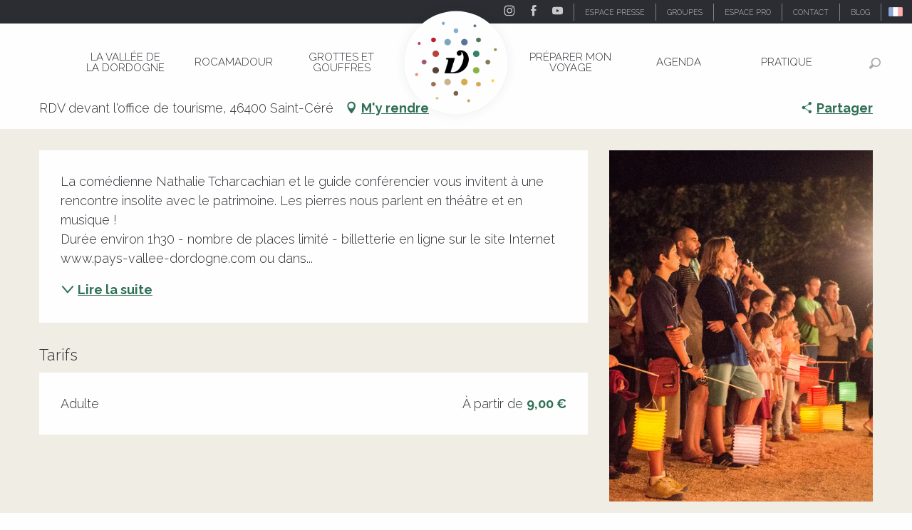

--- FILE ---
content_type: text/html; charset=utf-8
request_url: https://www.google.com/recaptcha/api2/anchor?ar=1&k=6Ld7b3YdAAAAAILy4_YdFfCY_TkRzuUkzOtTddbG&co=aHR0cHM6Ly93d3cudmFsbGVlLWRvcmRvZ25lLmNvbTo0NDM.&hl=en&v=PoyoqOPhxBO7pBk68S4YbpHZ&size=invisible&anchor-ms=20000&execute-ms=30000&cb=m6epwkpbx0l4
body_size: 48632
content:
<!DOCTYPE HTML><html dir="ltr" lang="en"><head><meta http-equiv="Content-Type" content="text/html; charset=UTF-8">
<meta http-equiv="X-UA-Compatible" content="IE=edge">
<title>reCAPTCHA</title>
<style type="text/css">
/* cyrillic-ext */
@font-face {
  font-family: 'Roboto';
  font-style: normal;
  font-weight: 400;
  font-stretch: 100%;
  src: url(//fonts.gstatic.com/s/roboto/v48/KFO7CnqEu92Fr1ME7kSn66aGLdTylUAMa3GUBHMdazTgWw.woff2) format('woff2');
  unicode-range: U+0460-052F, U+1C80-1C8A, U+20B4, U+2DE0-2DFF, U+A640-A69F, U+FE2E-FE2F;
}
/* cyrillic */
@font-face {
  font-family: 'Roboto';
  font-style: normal;
  font-weight: 400;
  font-stretch: 100%;
  src: url(//fonts.gstatic.com/s/roboto/v48/KFO7CnqEu92Fr1ME7kSn66aGLdTylUAMa3iUBHMdazTgWw.woff2) format('woff2');
  unicode-range: U+0301, U+0400-045F, U+0490-0491, U+04B0-04B1, U+2116;
}
/* greek-ext */
@font-face {
  font-family: 'Roboto';
  font-style: normal;
  font-weight: 400;
  font-stretch: 100%;
  src: url(//fonts.gstatic.com/s/roboto/v48/KFO7CnqEu92Fr1ME7kSn66aGLdTylUAMa3CUBHMdazTgWw.woff2) format('woff2');
  unicode-range: U+1F00-1FFF;
}
/* greek */
@font-face {
  font-family: 'Roboto';
  font-style: normal;
  font-weight: 400;
  font-stretch: 100%;
  src: url(//fonts.gstatic.com/s/roboto/v48/KFO7CnqEu92Fr1ME7kSn66aGLdTylUAMa3-UBHMdazTgWw.woff2) format('woff2');
  unicode-range: U+0370-0377, U+037A-037F, U+0384-038A, U+038C, U+038E-03A1, U+03A3-03FF;
}
/* math */
@font-face {
  font-family: 'Roboto';
  font-style: normal;
  font-weight: 400;
  font-stretch: 100%;
  src: url(//fonts.gstatic.com/s/roboto/v48/KFO7CnqEu92Fr1ME7kSn66aGLdTylUAMawCUBHMdazTgWw.woff2) format('woff2');
  unicode-range: U+0302-0303, U+0305, U+0307-0308, U+0310, U+0312, U+0315, U+031A, U+0326-0327, U+032C, U+032F-0330, U+0332-0333, U+0338, U+033A, U+0346, U+034D, U+0391-03A1, U+03A3-03A9, U+03B1-03C9, U+03D1, U+03D5-03D6, U+03F0-03F1, U+03F4-03F5, U+2016-2017, U+2034-2038, U+203C, U+2040, U+2043, U+2047, U+2050, U+2057, U+205F, U+2070-2071, U+2074-208E, U+2090-209C, U+20D0-20DC, U+20E1, U+20E5-20EF, U+2100-2112, U+2114-2115, U+2117-2121, U+2123-214F, U+2190, U+2192, U+2194-21AE, U+21B0-21E5, U+21F1-21F2, U+21F4-2211, U+2213-2214, U+2216-22FF, U+2308-230B, U+2310, U+2319, U+231C-2321, U+2336-237A, U+237C, U+2395, U+239B-23B7, U+23D0, U+23DC-23E1, U+2474-2475, U+25AF, U+25B3, U+25B7, U+25BD, U+25C1, U+25CA, U+25CC, U+25FB, U+266D-266F, U+27C0-27FF, U+2900-2AFF, U+2B0E-2B11, U+2B30-2B4C, U+2BFE, U+3030, U+FF5B, U+FF5D, U+1D400-1D7FF, U+1EE00-1EEFF;
}
/* symbols */
@font-face {
  font-family: 'Roboto';
  font-style: normal;
  font-weight: 400;
  font-stretch: 100%;
  src: url(//fonts.gstatic.com/s/roboto/v48/KFO7CnqEu92Fr1ME7kSn66aGLdTylUAMaxKUBHMdazTgWw.woff2) format('woff2');
  unicode-range: U+0001-000C, U+000E-001F, U+007F-009F, U+20DD-20E0, U+20E2-20E4, U+2150-218F, U+2190, U+2192, U+2194-2199, U+21AF, U+21E6-21F0, U+21F3, U+2218-2219, U+2299, U+22C4-22C6, U+2300-243F, U+2440-244A, U+2460-24FF, U+25A0-27BF, U+2800-28FF, U+2921-2922, U+2981, U+29BF, U+29EB, U+2B00-2BFF, U+4DC0-4DFF, U+FFF9-FFFB, U+10140-1018E, U+10190-1019C, U+101A0, U+101D0-101FD, U+102E0-102FB, U+10E60-10E7E, U+1D2C0-1D2D3, U+1D2E0-1D37F, U+1F000-1F0FF, U+1F100-1F1AD, U+1F1E6-1F1FF, U+1F30D-1F30F, U+1F315, U+1F31C, U+1F31E, U+1F320-1F32C, U+1F336, U+1F378, U+1F37D, U+1F382, U+1F393-1F39F, U+1F3A7-1F3A8, U+1F3AC-1F3AF, U+1F3C2, U+1F3C4-1F3C6, U+1F3CA-1F3CE, U+1F3D4-1F3E0, U+1F3ED, U+1F3F1-1F3F3, U+1F3F5-1F3F7, U+1F408, U+1F415, U+1F41F, U+1F426, U+1F43F, U+1F441-1F442, U+1F444, U+1F446-1F449, U+1F44C-1F44E, U+1F453, U+1F46A, U+1F47D, U+1F4A3, U+1F4B0, U+1F4B3, U+1F4B9, U+1F4BB, U+1F4BF, U+1F4C8-1F4CB, U+1F4D6, U+1F4DA, U+1F4DF, U+1F4E3-1F4E6, U+1F4EA-1F4ED, U+1F4F7, U+1F4F9-1F4FB, U+1F4FD-1F4FE, U+1F503, U+1F507-1F50B, U+1F50D, U+1F512-1F513, U+1F53E-1F54A, U+1F54F-1F5FA, U+1F610, U+1F650-1F67F, U+1F687, U+1F68D, U+1F691, U+1F694, U+1F698, U+1F6AD, U+1F6B2, U+1F6B9-1F6BA, U+1F6BC, U+1F6C6-1F6CF, U+1F6D3-1F6D7, U+1F6E0-1F6EA, U+1F6F0-1F6F3, U+1F6F7-1F6FC, U+1F700-1F7FF, U+1F800-1F80B, U+1F810-1F847, U+1F850-1F859, U+1F860-1F887, U+1F890-1F8AD, U+1F8B0-1F8BB, U+1F8C0-1F8C1, U+1F900-1F90B, U+1F93B, U+1F946, U+1F984, U+1F996, U+1F9E9, U+1FA00-1FA6F, U+1FA70-1FA7C, U+1FA80-1FA89, U+1FA8F-1FAC6, U+1FACE-1FADC, U+1FADF-1FAE9, U+1FAF0-1FAF8, U+1FB00-1FBFF;
}
/* vietnamese */
@font-face {
  font-family: 'Roboto';
  font-style: normal;
  font-weight: 400;
  font-stretch: 100%;
  src: url(//fonts.gstatic.com/s/roboto/v48/KFO7CnqEu92Fr1ME7kSn66aGLdTylUAMa3OUBHMdazTgWw.woff2) format('woff2');
  unicode-range: U+0102-0103, U+0110-0111, U+0128-0129, U+0168-0169, U+01A0-01A1, U+01AF-01B0, U+0300-0301, U+0303-0304, U+0308-0309, U+0323, U+0329, U+1EA0-1EF9, U+20AB;
}
/* latin-ext */
@font-face {
  font-family: 'Roboto';
  font-style: normal;
  font-weight: 400;
  font-stretch: 100%;
  src: url(//fonts.gstatic.com/s/roboto/v48/KFO7CnqEu92Fr1ME7kSn66aGLdTylUAMa3KUBHMdazTgWw.woff2) format('woff2');
  unicode-range: U+0100-02BA, U+02BD-02C5, U+02C7-02CC, U+02CE-02D7, U+02DD-02FF, U+0304, U+0308, U+0329, U+1D00-1DBF, U+1E00-1E9F, U+1EF2-1EFF, U+2020, U+20A0-20AB, U+20AD-20C0, U+2113, U+2C60-2C7F, U+A720-A7FF;
}
/* latin */
@font-face {
  font-family: 'Roboto';
  font-style: normal;
  font-weight: 400;
  font-stretch: 100%;
  src: url(//fonts.gstatic.com/s/roboto/v48/KFO7CnqEu92Fr1ME7kSn66aGLdTylUAMa3yUBHMdazQ.woff2) format('woff2');
  unicode-range: U+0000-00FF, U+0131, U+0152-0153, U+02BB-02BC, U+02C6, U+02DA, U+02DC, U+0304, U+0308, U+0329, U+2000-206F, U+20AC, U+2122, U+2191, U+2193, U+2212, U+2215, U+FEFF, U+FFFD;
}
/* cyrillic-ext */
@font-face {
  font-family: 'Roboto';
  font-style: normal;
  font-weight: 500;
  font-stretch: 100%;
  src: url(//fonts.gstatic.com/s/roboto/v48/KFO7CnqEu92Fr1ME7kSn66aGLdTylUAMa3GUBHMdazTgWw.woff2) format('woff2');
  unicode-range: U+0460-052F, U+1C80-1C8A, U+20B4, U+2DE0-2DFF, U+A640-A69F, U+FE2E-FE2F;
}
/* cyrillic */
@font-face {
  font-family: 'Roboto';
  font-style: normal;
  font-weight: 500;
  font-stretch: 100%;
  src: url(//fonts.gstatic.com/s/roboto/v48/KFO7CnqEu92Fr1ME7kSn66aGLdTylUAMa3iUBHMdazTgWw.woff2) format('woff2');
  unicode-range: U+0301, U+0400-045F, U+0490-0491, U+04B0-04B1, U+2116;
}
/* greek-ext */
@font-face {
  font-family: 'Roboto';
  font-style: normal;
  font-weight: 500;
  font-stretch: 100%;
  src: url(//fonts.gstatic.com/s/roboto/v48/KFO7CnqEu92Fr1ME7kSn66aGLdTylUAMa3CUBHMdazTgWw.woff2) format('woff2');
  unicode-range: U+1F00-1FFF;
}
/* greek */
@font-face {
  font-family: 'Roboto';
  font-style: normal;
  font-weight: 500;
  font-stretch: 100%;
  src: url(//fonts.gstatic.com/s/roboto/v48/KFO7CnqEu92Fr1ME7kSn66aGLdTylUAMa3-UBHMdazTgWw.woff2) format('woff2');
  unicode-range: U+0370-0377, U+037A-037F, U+0384-038A, U+038C, U+038E-03A1, U+03A3-03FF;
}
/* math */
@font-face {
  font-family: 'Roboto';
  font-style: normal;
  font-weight: 500;
  font-stretch: 100%;
  src: url(//fonts.gstatic.com/s/roboto/v48/KFO7CnqEu92Fr1ME7kSn66aGLdTylUAMawCUBHMdazTgWw.woff2) format('woff2');
  unicode-range: U+0302-0303, U+0305, U+0307-0308, U+0310, U+0312, U+0315, U+031A, U+0326-0327, U+032C, U+032F-0330, U+0332-0333, U+0338, U+033A, U+0346, U+034D, U+0391-03A1, U+03A3-03A9, U+03B1-03C9, U+03D1, U+03D5-03D6, U+03F0-03F1, U+03F4-03F5, U+2016-2017, U+2034-2038, U+203C, U+2040, U+2043, U+2047, U+2050, U+2057, U+205F, U+2070-2071, U+2074-208E, U+2090-209C, U+20D0-20DC, U+20E1, U+20E5-20EF, U+2100-2112, U+2114-2115, U+2117-2121, U+2123-214F, U+2190, U+2192, U+2194-21AE, U+21B0-21E5, U+21F1-21F2, U+21F4-2211, U+2213-2214, U+2216-22FF, U+2308-230B, U+2310, U+2319, U+231C-2321, U+2336-237A, U+237C, U+2395, U+239B-23B7, U+23D0, U+23DC-23E1, U+2474-2475, U+25AF, U+25B3, U+25B7, U+25BD, U+25C1, U+25CA, U+25CC, U+25FB, U+266D-266F, U+27C0-27FF, U+2900-2AFF, U+2B0E-2B11, U+2B30-2B4C, U+2BFE, U+3030, U+FF5B, U+FF5D, U+1D400-1D7FF, U+1EE00-1EEFF;
}
/* symbols */
@font-face {
  font-family: 'Roboto';
  font-style: normal;
  font-weight: 500;
  font-stretch: 100%;
  src: url(//fonts.gstatic.com/s/roboto/v48/KFO7CnqEu92Fr1ME7kSn66aGLdTylUAMaxKUBHMdazTgWw.woff2) format('woff2');
  unicode-range: U+0001-000C, U+000E-001F, U+007F-009F, U+20DD-20E0, U+20E2-20E4, U+2150-218F, U+2190, U+2192, U+2194-2199, U+21AF, U+21E6-21F0, U+21F3, U+2218-2219, U+2299, U+22C4-22C6, U+2300-243F, U+2440-244A, U+2460-24FF, U+25A0-27BF, U+2800-28FF, U+2921-2922, U+2981, U+29BF, U+29EB, U+2B00-2BFF, U+4DC0-4DFF, U+FFF9-FFFB, U+10140-1018E, U+10190-1019C, U+101A0, U+101D0-101FD, U+102E0-102FB, U+10E60-10E7E, U+1D2C0-1D2D3, U+1D2E0-1D37F, U+1F000-1F0FF, U+1F100-1F1AD, U+1F1E6-1F1FF, U+1F30D-1F30F, U+1F315, U+1F31C, U+1F31E, U+1F320-1F32C, U+1F336, U+1F378, U+1F37D, U+1F382, U+1F393-1F39F, U+1F3A7-1F3A8, U+1F3AC-1F3AF, U+1F3C2, U+1F3C4-1F3C6, U+1F3CA-1F3CE, U+1F3D4-1F3E0, U+1F3ED, U+1F3F1-1F3F3, U+1F3F5-1F3F7, U+1F408, U+1F415, U+1F41F, U+1F426, U+1F43F, U+1F441-1F442, U+1F444, U+1F446-1F449, U+1F44C-1F44E, U+1F453, U+1F46A, U+1F47D, U+1F4A3, U+1F4B0, U+1F4B3, U+1F4B9, U+1F4BB, U+1F4BF, U+1F4C8-1F4CB, U+1F4D6, U+1F4DA, U+1F4DF, U+1F4E3-1F4E6, U+1F4EA-1F4ED, U+1F4F7, U+1F4F9-1F4FB, U+1F4FD-1F4FE, U+1F503, U+1F507-1F50B, U+1F50D, U+1F512-1F513, U+1F53E-1F54A, U+1F54F-1F5FA, U+1F610, U+1F650-1F67F, U+1F687, U+1F68D, U+1F691, U+1F694, U+1F698, U+1F6AD, U+1F6B2, U+1F6B9-1F6BA, U+1F6BC, U+1F6C6-1F6CF, U+1F6D3-1F6D7, U+1F6E0-1F6EA, U+1F6F0-1F6F3, U+1F6F7-1F6FC, U+1F700-1F7FF, U+1F800-1F80B, U+1F810-1F847, U+1F850-1F859, U+1F860-1F887, U+1F890-1F8AD, U+1F8B0-1F8BB, U+1F8C0-1F8C1, U+1F900-1F90B, U+1F93B, U+1F946, U+1F984, U+1F996, U+1F9E9, U+1FA00-1FA6F, U+1FA70-1FA7C, U+1FA80-1FA89, U+1FA8F-1FAC6, U+1FACE-1FADC, U+1FADF-1FAE9, U+1FAF0-1FAF8, U+1FB00-1FBFF;
}
/* vietnamese */
@font-face {
  font-family: 'Roboto';
  font-style: normal;
  font-weight: 500;
  font-stretch: 100%;
  src: url(//fonts.gstatic.com/s/roboto/v48/KFO7CnqEu92Fr1ME7kSn66aGLdTylUAMa3OUBHMdazTgWw.woff2) format('woff2');
  unicode-range: U+0102-0103, U+0110-0111, U+0128-0129, U+0168-0169, U+01A0-01A1, U+01AF-01B0, U+0300-0301, U+0303-0304, U+0308-0309, U+0323, U+0329, U+1EA0-1EF9, U+20AB;
}
/* latin-ext */
@font-face {
  font-family: 'Roboto';
  font-style: normal;
  font-weight: 500;
  font-stretch: 100%;
  src: url(//fonts.gstatic.com/s/roboto/v48/KFO7CnqEu92Fr1ME7kSn66aGLdTylUAMa3KUBHMdazTgWw.woff2) format('woff2');
  unicode-range: U+0100-02BA, U+02BD-02C5, U+02C7-02CC, U+02CE-02D7, U+02DD-02FF, U+0304, U+0308, U+0329, U+1D00-1DBF, U+1E00-1E9F, U+1EF2-1EFF, U+2020, U+20A0-20AB, U+20AD-20C0, U+2113, U+2C60-2C7F, U+A720-A7FF;
}
/* latin */
@font-face {
  font-family: 'Roboto';
  font-style: normal;
  font-weight: 500;
  font-stretch: 100%;
  src: url(//fonts.gstatic.com/s/roboto/v48/KFO7CnqEu92Fr1ME7kSn66aGLdTylUAMa3yUBHMdazQ.woff2) format('woff2');
  unicode-range: U+0000-00FF, U+0131, U+0152-0153, U+02BB-02BC, U+02C6, U+02DA, U+02DC, U+0304, U+0308, U+0329, U+2000-206F, U+20AC, U+2122, U+2191, U+2193, U+2212, U+2215, U+FEFF, U+FFFD;
}
/* cyrillic-ext */
@font-face {
  font-family: 'Roboto';
  font-style: normal;
  font-weight: 900;
  font-stretch: 100%;
  src: url(//fonts.gstatic.com/s/roboto/v48/KFO7CnqEu92Fr1ME7kSn66aGLdTylUAMa3GUBHMdazTgWw.woff2) format('woff2');
  unicode-range: U+0460-052F, U+1C80-1C8A, U+20B4, U+2DE0-2DFF, U+A640-A69F, U+FE2E-FE2F;
}
/* cyrillic */
@font-face {
  font-family: 'Roboto';
  font-style: normal;
  font-weight: 900;
  font-stretch: 100%;
  src: url(//fonts.gstatic.com/s/roboto/v48/KFO7CnqEu92Fr1ME7kSn66aGLdTylUAMa3iUBHMdazTgWw.woff2) format('woff2');
  unicode-range: U+0301, U+0400-045F, U+0490-0491, U+04B0-04B1, U+2116;
}
/* greek-ext */
@font-face {
  font-family: 'Roboto';
  font-style: normal;
  font-weight: 900;
  font-stretch: 100%;
  src: url(//fonts.gstatic.com/s/roboto/v48/KFO7CnqEu92Fr1ME7kSn66aGLdTylUAMa3CUBHMdazTgWw.woff2) format('woff2');
  unicode-range: U+1F00-1FFF;
}
/* greek */
@font-face {
  font-family: 'Roboto';
  font-style: normal;
  font-weight: 900;
  font-stretch: 100%;
  src: url(//fonts.gstatic.com/s/roboto/v48/KFO7CnqEu92Fr1ME7kSn66aGLdTylUAMa3-UBHMdazTgWw.woff2) format('woff2');
  unicode-range: U+0370-0377, U+037A-037F, U+0384-038A, U+038C, U+038E-03A1, U+03A3-03FF;
}
/* math */
@font-face {
  font-family: 'Roboto';
  font-style: normal;
  font-weight: 900;
  font-stretch: 100%;
  src: url(//fonts.gstatic.com/s/roboto/v48/KFO7CnqEu92Fr1ME7kSn66aGLdTylUAMawCUBHMdazTgWw.woff2) format('woff2');
  unicode-range: U+0302-0303, U+0305, U+0307-0308, U+0310, U+0312, U+0315, U+031A, U+0326-0327, U+032C, U+032F-0330, U+0332-0333, U+0338, U+033A, U+0346, U+034D, U+0391-03A1, U+03A3-03A9, U+03B1-03C9, U+03D1, U+03D5-03D6, U+03F0-03F1, U+03F4-03F5, U+2016-2017, U+2034-2038, U+203C, U+2040, U+2043, U+2047, U+2050, U+2057, U+205F, U+2070-2071, U+2074-208E, U+2090-209C, U+20D0-20DC, U+20E1, U+20E5-20EF, U+2100-2112, U+2114-2115, U+2117-2121, U+2123-214F, U+2190, U+2192, U+2194-21AE, U+21B0-21E5, U+21F1-21F2, U+21F4-2211, U+2213-2214, U+2216-22FF, U+2308-230B, U+2310, U+2319, U+231C-2321, U+2336-237A, U+237C, U+2395, U+239B-23B7, U+23D0, U+23DC-23E1, U+2474-2475, U+25AF, U+25B3, U+25B7, U+25BD, U+25C1, U+25CA, U+25CC, U+25FB, U+266D-266F, U+27C0-27FF, U+2900-2AFF, U+2B0E-2B11, U+2B30-2B4C, U+2BFE, U+3030, U+FF5B, U+FF5D, U+1D400-1D7FF, U+1EE00-1EEFF;
}
/* symbols */
@font-face {
  font-family: 'Roboto';
  font-style: normal;
  font-weight: 900;
  font-stretch: 100%;
  src: url(//fonts.gstatic.com/s/roboto/v48/KFO7CnqEu92Fr1ME7kSn66aGLdTylUAMaxKUBHMdazTgWw.woff2) format('woff2');
  unicode-range: U+0001-000C, U+000E-001F, U+007F-009F, U+20DD-20E0, U+20E2-20E4, U+2150-218F, U+2190, U+2192, U+2194-2199, U+21AF, U+21E6-21F0, U+21F3, U+2218-2219, U+2299, U+22C4-22C6, U+2300-243F, U+2440-244A, U+2460-24FF, U+25A0-27BF, U+2800-28FF, U+2921-2922, U+2981, U+29BF, U+29EB, U+2B00-2BFF, U+4DC0-4DFF, U+FFF9-FFFB, U+10140-1018E, U+10190-1019C, U+101A0, U+101D0-101FD, U+102E0-102FB, U+10E60-10E7E, U+1D2C0-1D2D3, U+1D2E0-1D37F, U+1F000-1F0FF, U+1F100-1F1AD, U+1F1E6-1F1FF, U+1F30D-1F30F, U+1F315, U+1F31C, U+1F31E, U+1F320-1F32C, U+1F336, U+1F378, U+1F37D, U+1F382, U+1F393-1F39F, U+1F3A7-1F3A8, U+1F3AC-1F3AF, U+1F3C2, U+1F3C4-1F3C6, U+1F3CA-1F3CE, U+1F3D4-1F3E0, U+1F3ED, U+1F3F1-1F3F3, U+1F3F5-1F3F7, U+1F408, U+1F415, U+1F41F, U+1F426, U+1F43F, U+1F441-1F442, U+1F444, U+1F446-1F449, U+1F44C-1F44E, U+1F453, U+1F46A, U+1F47D, U+1F4A3, U+1F4B0, U+1F4B3, U+1F4B9, U+1F4BB, U+1F4BF, U+1F4C8-1F4CB, U+1F4D6, U+1F4DA, U+1F4DF, U+1F4E3-1F4E6, U+1F4EA-1F4ED, U+1F4F7, U+1F4F9-1F4FB, U+1F4FD-1F4FE, U+1F503, U+1F507-1F50B, U+1F50D, U+1F512-1F513, U+1F53E-1F54A, U+1F54F-1F5FA, U+1F610, U+1F650-1F67F, U+1F687, U+1F68D, U+1F691, U+1F694, U+1F698, U+1F6AD, U+1F6B2, U+1F6B9-1F6BA, U+1F6BC, U+1F6C6-1F6CF, U+1F6D3-1F6D7, U+1F6E0-1F6EA, U+1F6F0-1F6F3, U+1F6F7-1F6FC, U+1F700-1F7FF, U+1F800-1F80B, U+1F810-1F847, U+1F850-1F859, U+1F860-1F887, U+1F890-1F8AD, U+1F8B0-1F8BB, U+1F8C0-1F8C1, U+1F900-1F90B, U+1F93B, U+1F946, U+1F984, U+1F996, U+1F9E9, U+1FA00-1FA6F, U+1FA70-1FA7C, U+1FA80-1FA89, U+1FA8F-1FAC6, U+1FACE-1FADC, U+1FADF-1FAE9, U+1FAF0-1FAF8, U+1FB00-1FBFF;
}
/* vietnamese */
@font-face {
  font-family: 'Roboto';
  font-style: normal;
  font-weight: 900;
  font-stretch: 100%;
  src: url(//fonts.gstatic.com/s/roboto/v48/KFO7CnqEu92Fr1ME7kSn66aGLdTylUAMa3OUBHMdazTgWw.woff2) format('woff2');
  unicode-range: U+0102-0103, U+0110-0111, U+0128-0129, U+0168-0169, U+01A0-01A1, U+01AF-01B0, U+0300-0301, U+0303-0304, U+0308-0309, U+0323, U+0329, U+1EA0-1EF9, U+20AB;
}
/* latin-ext */
@font-face {
  font-family: 'Roboto';
  font-style: normal;
  font-weight: 900;
  font-stretch: 100%;
  src: url(//fonts.gstatic.com/s/roboto/v48/KFO7CnqEu92Fr1ME7kSn66aGLdTylUAMa3KUBHMdazTgWw.woff2) format('woff2');
  unicode-range: U+0100-02BA, U+02BD-02C5, U+02C7-02CC, U+02CE-02D7, U+02DD-02FF, U+0304, U+0308, U+0329, U+1D00-1DBF, U+1E00-1E9F, U+1EF2-1EFF, U+2020, U+20A0-20AB, U+20AD-20C0, U+2113, U+2C60-2C7F, U+A720-A7FF;
}
/* latin */
@font-face {
  font-family: 'Roboto';
  font-style: normal;
  font-weight: 900;
  font-stretch: 100%;
  src: url(//fonts.gstatic.com/s/roboto/v48/KFO7CnqEu92Fr1ME7kSn66aGLdTylUAMa3yUBHMdazQ.woff2) format('woff2');
  unicode-range: U+0000-00FF, U+0131, U+0152-0153, U+02BB-02BC, U+02C6, U+02DA, U+02DC, U+0304, U+0308, U+0329, U+2000-206F, U+20AC, U+2122, U+2191, U+2193, U+2212, U+2215, U+FEFF, U+FFFD;
}

</style>
<link rel="stylesheet" type="text/css" href="https://www.gstatic.com/recaptcha/releases/PoyoqOPhxBO7pBk68S4YbpHZ/styles__ltr.css">
<script nonce="E-6mSJyS3xNWBA8opSJ2hQ" type="text/javascript">window['__recaptcha_api'] = 'https://www.google.com/recaptcha/api2/';</script>
<script type="text/javascript" src="https://www.gstatic.com/recaptcha/releases/PoyoqOPhxBO7pBk68S4YbpHZ/recaptcha__en.js" nonce="E-6mSJyS3xNWBA8opSJ2hQ">
      
    </script></head>
<body><div id="rc-anchor-alert" class="rc-anchor-alert"></div>
<input type="hidden" id="recaptcha-token" value="[base64]">
<script type="text/javascript" nonce="E-6mSJyS3xNWBA8opSJ2hQ">
      recaptcha.anchor.Main.init("[\x22ainput\x22,[\x22bgdata\x22,\x22\x22,\[base64]/[base64]/[base64]/bmV3IHJbeF0oY1swXSk6RT09Mj9uZXcgclt4XShjWzBdLGNbMV0pOkU9PTM/bmV3IHJbeF0oY1swXSxjWzFdLGNbMl0pOkU9PTQ/[base64]/[base64]/[base64]/[base64]/[base64]/[base64]/[base64]/[base64]\x22,\[base64]\\u003d\x22,\x22e8K5esOvZ8KHTMOUXzBqJsKBfcOVRGdkw6jCiijCiGnCiATCm1DDkVhMw6YkMcOoUHEGwp/[base64]/Ch17DkmvDkMOHWRQcRsKJw4V5w67DslPDlcOqE8KiWQ7Dpn7Ds8KSI8OMDVkRw6gXYMOVwp4iIcOlCBgbwpvCncOCwoBDwqYfUX7Drl8ywrrDjsK/wpTDpsKNwpxNADPCjcKSN34uwoPDkMKWORsIIcOiwpHCnhrDtcOVRGQ/wp3CosKpHcOqU0DCj8O3w7/DkMKAw4HDu25Hw7lmUBx5w5tFdlkqE0TDocO1K1rClFfCi3PDjsObCHXCscK+Pj3CsG/Cj0BIPMODwpPCpXDDtWA/AU7DkF3Dq8KMwp8DGkYsRsORUMKywrXCpsOHBAzDmhTDlsOGKcOQwqnDksKHcEzDl2DDjyNywrzCpcO/CsOucwtmY27CjsKgJMOSJsKZE3nCkMKHNsK9TyHDqS/DosOhAMKwwpZfwpPCm8OZw5DDshwcFWnDvVQdwq3CusKHb8KnwoTDlRbCpcKOwoTDt8K5KXXCpcOWLEs9w4k5IUbCo8OHw6jDu8OLOVVFw7wrw5rDg0Few6UwakrChBh5w4/DvnvDghHDhcKoXjHDicOPwrjDnsKTw4Y2TwgZw7ELH8Oac8OUJVDCpMKzwqLCksO6MMOGwoE5DcOjwoPCu8K6w4h+FcKEYMKjTRXCn8OJwqEuwql3wpvDj1PChMOcw6PCmgjDocKjwqTDkMKBMsOcT0pCw4DCqQ4oUMK0wo/Dh8K4w7rCssKJXcKvw4HDlsKaGcO7wrjDjMKpwqPDo3gHG0cNw6/CohPCmEAww6YnJShXwpoFdsOTwoEVwpHDhsK8NcK4FXBGe3PCqsOQMQ9RfsK0wqgANcOOw43Dq14lfcKfOcONw7bDshjDvMOlw6phGcOLw6HDgxJ9wofCnMO2wrc4OztYSsOebQDCqX4/[base64]/[base64]/[base64]/DrMKpw4xoLwA6AAhAZGzCoyzCvMOwwrzDscKyHMKrw41EbyPCoUsuFBjDhFZrW8O4McOwPjPCi3LDpgvClynDvBjCp8OZLHhww6vDocOxJWnCmsKNa8Ojw41Qwr3DssOmwojDtsOjw5nDlsKlDsK+ZibDq8K/VCsgw53CngbDjMKNAsK2w655wo/Cs8OEw5IgwqHClEAoJcOhw7ICERsRYGJVaHwyVsOww4FZMSXDjkfDok8ERH7CgsO/[base64]/CksKFwqfDpHPDtBvDlS0Jw5FXO8O8UsORwoXCqBfCqcOpw59rb8KRwpTCjMK/SU0ewoLDuVPCuMKEwrdfwok1B8K5F8KkLcOxbwkKwqJDJsKgwr/CgT/[base64]/I8K3w6/CkMOBOhI/IlPCqcOoCcOXwoQ1GcKmB3fDmMO0W8K5LzTCl0/DmsOEwqPCun7ClMOzKsKnw7nDvicTVmzCrz4Jw4zDucKLYcKdQMKbHcOtw6bDm2jCocOmwpXCicKyB1Vsw6zCqcOswqvDiioTR8Osw6fDoRZewrrCucKIw77CusOmwqnDqMOwDcOFwo/Dkj3DqnrCgwEMw4pwwrXCpEI2wobDu8KUw4vDg0VUOx9/BcOrZ8KRZ8OsEMK8ewRxwopGwpQfwp9jBXnDvj4GYMKrBcKdw78ywojCssKEPFbCpW1zw4Q/wrrCqEx0wqk5wrJKFFTCj14gHB53wojDlcObHMKQMUrDlsOwwpZ4w7fDu8OHMsKsw6NTw5AsFVE8wokMFHPChR/[base64]/Dn8KZE8OxVMODw53CvQnDrDlMNyvDjMKcWMKgw7PChGbDk8Oow4xaw7nCrF/CokvCocKgWsOzw7AecMOiw5HDpMOXw6FCw7PDnzXCv19KFzUZNSQ/J8OaK2XCkSXDgMO2worDucOqw50Vw6bClgxKw70BwrPChsKOeUkcGsKlJsOFQcOSwp3DlMOAw77CtFjDhhFZQMOzE8KLSsKQDMO5w5rDlXVOwpvCjGVXwrk3w60dw5DDnsK4wrXDjl/CtmrDtcOFLhLDtyLCn8O+FH92wrFFw5zDvMOzw4tYBz/[base64]/DncKQwppcTcKOw51XOsOeUcObWgLCqsOtOMOQasOuw5Q6G8KPw53DuUBkw5Y9UigiEsO4DD7CmFZXPMOpW8K7w7HDsxTCgh7Dhmsbw4HClns8wrvCkhNpJD/DlcOSw7kIw6ZHGxnCo0JGwo/CsFYzMErDm8OhwrjDu2xJa8OfwoESw6LCm8KAwpfDg8OTMcKuw6YbJcOyDcKIdcOwInUswozClcKMGMKEUxtqJ8O2FBfDiMK/w6omQiHDtwrCom3CvsK8w5HDvwrDoSrCi8OZw7g7wrZXw6YawozCtMO+wovCmTAGw4BdWGLDpcO1wo5weXgsUl5PT0/DusObUwsSJxRUJsOxDcOSK8KXVQzDqMOJLRPCjMKhGsKewoTDlDpySxcGwr49HMOAw6/[base64]/Ckk3CgcOww7Fiwp/[base64]/[base64]/b8OQWMOgaF9jw5lJw5vCuHjCjcOPU8OSw598w7XDuwNpDBrDhAPCvD9cwqXDgjQjCjXDoMODSxJIw6J6SMKaOH/[base64]/wokadV50MsKwwrfCoHfDi8Kkw68iwopdwoTClsORG2ExBMOmLhrCsCrDj8OTw6ZQFX/CqMK4bG7DpMK3w78Qw7MuwqBbHVbCqsOBLsKff8KSeTR7w6jDoEpXPBDDm3BINcKsL0xow5/DqMK0QkvCicKEZMKew6nDqsKbFcOfwq9jwpPDqcKAcMO/w4TCk8OJW8KwIFDCoGHCmRBgWsK9w6fDpcObw6xXw4QvLsKOwop4Oy/DklpBLsOiDsKcWRguw49BYcOHZMKTworCicKYwrt7Si3CqMK1woDCvw/DhhXDmMOoUsKewo7DjkHDpWHDqy7CunMiwpMxYMO6w7DChsO9w5ocwqHDpsO5cypcw6NuKsOBIkRRw4N7wrrDmlcDVw7CoR/[base64]/[base64]/woXDv8O2USF9w6fDvzZzRG3DvTvDuBIHwolxwq7DucOaBXNiw4QKJMKiSgnCqVxcbMKhwo3DrnTCmsKUwqhYUlbCqwZuLUjCrRgUw4fCn3Vewo/[base64]/CsictIThuLRzCk8OJw6NPwrMhw6dKMsKQKcKfw6srwrEcTlHDtMOOw7Bpw6LCtDI9wrsBcMKpw5zDv8KUf8KmclPDhcKFw77DniUlfUoswp4PPMK+McK6UzjCqcOtw7rCi8KgAsOYc3p9HBR2wofCrjAYw7fDolzClGU2wp7CmcOxw7/DjGjDucKfB39SFMKowrjCnFFKwpHDqcOawozDkMKuFC7ChFdELy5Jdw3DmX/ClmzCilMAwrE3w4TDmsOlYVsRw6HDvcO5w4Fkd1nDi8KYQMOMRsKuGcKxwpkmEXkXwo15wqnDrBzDt8KbdsOXw5XDuMOJwonCjhF8a1xuw4lHAcKuw6UwAyTDuBrCnMOPw7LDl8KCw7TCncKUHH3DosKcwrzCjV3Co8OKHXfCoMK7w7XDjkvDihsMwpY/w4vDrsOLWHFCM2LCvcOdwrrCkcKxU8OldMOYK8KzS8OUPcOpbCvCvSZzOcKTwqbDjMOUwpzChH41a8KVwrzDv8OQWF0KwpHDn8O7EH7Cpl4reQDCri4uQ8O+XR7CqSkSDVXCu8K3Ym/CqFsbwp1POsOaIMK6wojDuMKLwrEuwpbDiDbCo8Kbw4jCsVImwq/[base64]/CkTxnLH3DqwHCtsOmwqQ1wqHCnRTDl8OTw73CicKCWn5wwpbChcOHW8Osw4HDqDHChELCt8KMw7HDkMKUa3zDlFDCv1/DrsKUHsOCYEQbcH00wpjCuhpBw7zDqsKDSMOHw7/DmRJMw6VRc8Kfwo4iMTxqAWjDuEnClxgwW8K8w6AnVsOawoBzQWLCqTA4w5bDqsOVLcK9UsOKGMK2wovDmsK4w4dVw4Nsc8O5K1fCmm83w6bDpyvCsRQIw4AkBsORwrw/wrTDg8OKw71tTT5VwozClMO5MHnCq8KsacK/w54Ew5AvC8KfO8O4H8Kvw6QuRcOpFxbCjX0DX0srw4fDrlkCwqXCoMKIbMKJQ8KpwqvDv8ObA3LDm8O6P3guwoPDqMOoKMKgIHDDlMKaUCzCvMODwoVjw4tOwpLDssKKQltvNsKiUgfCoTkkDcOCGDbCscKgwppOXXfCuH3CvF/CnzTDp20Mw4xjwpbCpmbDshIfUcOfZ30ow63Ct8KrK1zCgQHCrsOcw6ddwog1w6gYYFHCnBzCoMKcw7diwrMnaVMIw7gGJsOHE8KqZ8Ogwr4zw6nDpRIvw6XDgsKLRDjCm8Kzw7tlworCjMKTM8OmZlXCoSHDkR/CvHrCtB/Dn39GwqlDwr7DtcO6w68FwqolGsO7CC0Dw5vCr8Opw5/[base64]/w7UQwrIqw7wiwo5OwrTCszzCkFt/ISEVTCnCh8OSQMOUVGXCjMKFw41GCS8ADsO4wrUdNnsywp0PO8Kvw5w4NRHCpE/CnMKCwpQXEsOYOsOfwqTDt8Kxw6cTKsKne8OFZ8Ocw5dCQcOIOSomMMKcYhzCjcOEw5FBDcOJFwrDvcK/wq3Dg8KMw6pmXUJWLBYbwqPCgGUfw5Y1fjvDlj7DnMKXFMOyw4zCsyZleVvCrnLDllnDgcODE8KWw5TDiWPCkjPDocO/[base64]/w7xfRyMvHUBYG8KGfx9ICllDwp7Dk8O/w6NNw6JBw4wbwqd3OAlUbVHDk8KCw4gUHnzDusORcMKMw4PDm8OZbsK+RBvDsGHCmjgzwrPCtsOfdQ/CqMKPasK6wqIiw7PCsAMowqwQClsMwobDhlHCr8KDO8OFw5DCmcOtwpHCtVnDrcOHV8Kgwqocw7DClMK7w6nCm8KIccO4TjtTZMKfEALDoD7DhMKjFcOwwrHDh8OiJgcmwo/Di8ODwpcOw6TCryDDlsO0w63DusOhw7LCksOaw4scICN3HADDulYqw7gEwpVeLH5WIBbDvsOrw4nCn1PCg8OtdSPCngPCh8KYPsOVLWLCisOvNsKswppdFHN1MMKVwpNcwqTCoR13w7nCtcKnbsK/wpEtw7sYB8OgASrClcKaEcOOCzJTw43CtsKsIcOlw7R8woQpQiZEwrXDvnYVccK0AsKcKTIUw4FOw7/Cl8OmCsOPw616JMOTccKKbDhZwr3DmcODPMKrS8KMfsO/EsOLJMK1QDAaNcKdw7sQw7fChMK7w5lIIS3CrsO/w63CkRtSOygpwrHCtWQMw5vDnXbDoMOyw7o9XgbDpsK+KxzCu8OfcX/DlFfChFxjQ8Ksw47Do8KLw5VTN8KBesKxwpVkw4vCgGVAYMOOUMOrSw8uw4vDkH9Xw48XVMKFesOSKU/DuG51EcOXwr/[base64]/DunPCuC7ChsOXw5XCsWXCgUJuZcKMwpvCsBnCrRvDikY/w44wwrTDpMKIw63DgCIgdcOow6/Cm8KJasOVwovDhsKkw5bClQBbw5EPwoBuw7dAwo/CpzZyw7AqBRrDtMOuFC/DpWbDoMKRPsOWw5QNw74YZMOiwonDlcKQLALCjjlwPATDkQRywrMkw6bDvnY4JlzCiVt9JsKPVUZ/[base64]/CssKWwrzDp8KlZALDtSZfS8Kywqs8BH/[base64]/DocOcw4AvF8OowofDjcOyLBzCmmbDncK9wpIYwo4owoc5TFLDs3Vsw6cLVArCs8O2FMO3WWbDqFAZFsOvwrNjQ1oEOcO9w4bCggotwpXCisOfwojDisOnF1hQa8K4worChMOzZjzCk8K5w6HCtTnChcONw6LCo8KHwrAWOCDCs8OFWcKjVmHCrsKPwqPDlSkkwq/[base64]/DmsOBAnACw6TClW7CjHsmwqXDpcK0w64Kwq/DssOaL8KVHcKAHsKFwo4rF33CgipFITPDpcOvXCc0PcKCwps9woEWT8Ocw74Uw4NSwosQXcOGMcO/w5hBTnV5w4BnwrfCj8OdWcOjQx/CvMOkw6Ndw47CjsKKf8OHwpDDvMKqwp4zwqzCjsO+ABXCtGI0wp7DtMOJZTF8c8OZHGjDscKDwr9cw4DDusOmwr07wpLDgXduw49vwp8+wrtJZzDCkUXCqmDChGLClsOWd0TCj0FWPcOeUiXDn8Omw6E/OTJCV0xfG8Oqw7DCrMO9NnDDkD4ONGAcZmXCjglMQgQUby8QesKkMk3Dt8OSNMKdworDgsO+Z2QkFivCj8OfJcO6w7vDtx3Du03DpMOxwq/CnSYLI8KZwrrCly7Cm2rClMKswpjDhsOfcEl0HV3DslwMaz9FDcOIwrDCsFNyaVR1WiDCpMKwc8OofsOeBsKnIcO0wrhBM1XDkMOkHEPDmsKUw4UEGMOFw5JVwq7CjXFnwqnDq0VqMsOFWMOoUcOsbGLCtUHDmSRiwqHDuk/CoVEzE2XDq8K0McOdWijDqWh6McKDwqhQMxvCmXVUw4pgw4vCr8OTw4JabWLCqx/CgAAjw7HDkD8IwoHDgAFqwpXDi3daw4nCn3hbwqIQw4I1wqcQw5tBw60/NsK1wrzDvWnDpcOeIcKWTcKkwqfCkzVXUAkDc8Kew4TCrMO9LsKvwolJwrAeEwJowpjCs1gQw5/CuRVGw5PCuUlKwpsaw7nDkC0Nwp0Cwq7Cm8KkaGzDui19QMOzZsK7woPCkcOMSCMoK8O7w4TCgCHClsKSw4/[base64]/DgMOSwoEIDMO1WcKCIsKzw6gVPcKow4jCv8OwU8KIw4nCtMORCUXDicKjw7ggO23Csi/DlhINDsO0U1U8w6jCp2PCjcOYKGXClAVPw4FSwojChcKPwpnCpsKAdiPDsWfCgMKLw6jCssKtZsOBw4g0wq7DpsKDJkwDYxYSTcKjwp3Ch2XDrHHCgxxjwqgMwqbDmcOmJsKZLFTDrkk7UMO6wpfCiU0rX1UwwpvCjDZSw7F1YmPDlSfChU4lIsK1w4/DhcKUw782AwbDtcOPwp3DjcK/DcOXScOMccK/w73Dq1TDu2TDvMO+FcOebyjCmRJFLMO+wo47RcOewqgPHMKrwpZLwp9ZT8OdwovDosOHeTwsw7bDosOxGBHDt1TCqMOSLQLDgnZiJ2t/w4nCnkfCmhDDuTYre1PDvRbCuE1MehAcw6/DjMO4MVzDoGYJSxl8VMK/[base64]/Zn1ywpQUW2N3bcOibsKow4HCr8KSw5AYTsKMb8OkHSMMMcKMw4/Dr13DunfCi1rDsFlVHsKsWMOew414w5c9w6hDYwXCv8KFKhLDpcKzZMK4wp5kw45YKsOfw7LCi8OWwqrDtAHDnMKNw4vCtMKPcmTCr303dsO9wrrDhMKpw4F/[base64]/DnigcwrJFw7JdIGrDvgvCkcK/FcO9w4fDv8Oiw4TDq8OdB0LDqcKJFGnCocOBwo4fwrnDtsKXwrpiYsK0wo1owpVwwpjDjlE3w6wsasO0woMtEsOaw7nCicO6w50tw6LDtMO/WcK8w6cJwrjDq2kLfsOdw7Axwr7CmGfCrzrDmzcYw6hZf3zDiUTDlSdNwrfDpsKLQDxQw4hFAEHCkcOCw67CuT3CuxzDiGrDq8OjwpxPw6YZw6LCoWrCucKgU8Kxw78gSF1Pw5EVwpF2e2JJb8Ksw5hSw6bDhnY/[base64]/[base64]/DoHzCvsK2wo3DhH7DocOGFS3DhSxhwqVFw7hNw5/ClsKKw5wiIsKnfxLCgmzCrA/CoDrDh1s7w7jDlsKGIhoRw7IkYcOzwowzcsO2S39AYcOwC8O5e8OxwrjCrFrCpHAaDsOrfzDCi8KDwoTDh0RhwrhBGMOnG8Ojw5XDgwJcw7HDumx6w63CrsKwwoDCuMOhw7fCoXfDjCR7w6nClSnCk8KWORY5w5/Cs8OIGinDqsOaw7khVE/Dgl/Do8KdwpLDiEw6wrHDqUHChsK0w6ZSwoUgw7/DlgpeFsK8w5XDqGYmMMO4a8K0BA/DisKqajTCkMOAw48pwoBTJB/[base64]/CnGo3w4huw47CvRDCmMO8w4nDscONPMOYWMKwEMOaUsKow69VFcOqw5TDnDJuScOebMKbYsKTasOFJS7DucKdwr8mAwDCiw7CiMOqwonCpWQowoVKw5rDtBTCvyVTwrrDksKww5LDsFxiw5JFH8OnFMOVwqYGWcKSaxgYw6vCnl/[base64]/DnFnDljE6fy0kw75zGsOnEcKCw7kVDMKiF8O7XQdXw57CjsKAw4XDrGHDojfDvi1ew6B8wrNlwoPCkQBUwpzCpBEdQ8K1w6V3wonChcOAw58Uwq5+OMKKfGbDhD5bIMOZCTEjwpLChMOdSMO6ClYiw59Zf8K2CsKaw7Fqw6PCo8OfUjAtw6Y5wrrCgS/CmMO9bcOKGDfDpsOKwoRIwrg9w6HDjEbDrUtuwoYaKSbDiTYABMKbwrvDv0oEw7zCkcOFYmMiw7DCkcOlw4TDtMKYcx1XwqEGwobCrRksTw3CgyDCtMOTworCuRZJf8KQBsORw5vCk1TCslDCicKDOBInwqJsUU/DpMOXEMOBwqDDtGTClMKNw4AAbXlKw4zCmcO4wp0xw7nDsX/CggvDg1kRw4LDmcKdw5/DpsK3w4LChQoiw4E/fMKYAGbCnRvDuWwrwrYyOlkMEsKswrtiLHcmQ1DCriPCgsKGH8K+XX/CsRQ1woxhw67CqxJUw4xJOgLCv8Kmw7BGwr/CscK5e0JZw5XDp8K+wrQDdcOew4QDw63DrsOjw6suw7xkw7TCvMO9SxjDtD7Cv8OFS2dIw4JQOFLCr8KtC8O7wpRjw6tPwrzDl8K7w4QXwrHCrcOlwrLDkXt7TCnCnMKawqrDondhw4V8wo/[base64]/CvEtxw5LCicK5GSzDpcOKw5JjbcK/[base64]/DuVg4TSPCvw4Fw5DChzY0QMOWDScWWsKdwo/DoMO4w4DDulwZR8K0LcK2HcKHwoA0M8KiXcKgwrTDqFTCjMKMwoREwpLCrBoATFjCr8OXwptYGGFlw7hzw6w4QMK9wofClEIxwqEAaz/DpMKQw6lBw4DDrMKaQ8K7XCtFK3pPUcOOw5/CuMKzRBhUw6Aew5jDrcOsw5Mdw5vDtz8rw5XCnBPCuGHDrcKIwqYMwprCt8OPwrYrw5/CgMKDwq3ChMO/RcOPcEbDvWEDwrrCscODwqVjwrjDn8OFw7wkHDDDuMOtw5MWwq9lwovCrgt/w68fw5TDuWF2woR0OlrCvsKgw54TdVAhwq3CrMOcOVITGMKyw44Fw6JzdxB1TcOKwqQHYh17ZWgiwoVyZcOew5pywpcew43CnsK9wp1zEsKNE1/[base64]/[base64]/[base64]/Ct8Kqw5vChcO5CMOARW4KIkjCrcK8w6c9bsOYw6bDjz7CqcKfw5/[base64]/DrQp7w5p2Gj8ZwqrDjcKEIMOXwq0Bw4bDi8OiwobCmQV5LMKibMOcJTjDpHjDrcOIwqjDmsOmwpXDisO5LkhuwoxpVApmasONWhjDhsOLEcKvEcKDw6bCpDHDgRYLw4VYw6ZOw7/DrEFMSsOywo/DilQbwqBjBcKqwprCj8OSw4xJOsKWJxpFwoXDusKXdsO8a8K+C8OxwogXw4XCiHA+w78rBgYWwpTDrcOzwoTDhWN3QcKHw47DlcKzPcKSJ8O4BCIbw68Ww73CsMOiwpXClsOuEsKrwoQewqVTXMO/wrjDlk9vRMKDO8Ogwoo9DVzDvA7DvFPDrRPDpsKnw6sjw6LDl8OUwq5NAmbDvAbDoyI0w40McmvCiXfCvcKnw4Z5CF4fw7DCssKqwpjCj8KvEAEow7QWwp1xHDhaR8OCVATDmcO0w7/Co8OdwozCkcOdwo7CsWjCtcOKLnHCuwAURUFDwq3ClsOcAMOXW8KfETDCs8KKw50oG8K5Dm8oUcOtVMOkfhzCqzfCnsOcwovDgMODcsO2woPDvsKaw7vDgkEnw7xew506JGMtWQRGwpjDmE7Ch2DCrh/[base64]/[base64]/w4gNwqUgSjESLMKDw4ZqLsObwrvDrMO6w4MvBG3Cp8O7BsOMwojDkG/Chy0MwrNnwrxyw6xnIcO5QsK6w5cpQWLCtWzCpG/CuMOSVSJCbDAewqvDikN/[base64]/VMOtEsOGbCjDpV1twp8BRMOMBQRgfARcwpnCncKaC3jDgMO9w4fDncOERGkCdi7CpsOCasOeRwsbCl1qwprCgwZaw43Dv8KeKxk2w6jCm8KXwropw78mw4zCmmpYw6sfPClXw4rDlcK+wo/Cs0vDoQkRUsK/NsODwrPDqcOsw48iOmZhSCo/bMOda8KiP8OMCnDClsKmScKjNcOFwrjChULClwEpeWMVw7jDiMOkGSbCjMKkEWDCtcKEagTDvSbDgGrDqyLCpMK9wpEOw6rDjlxdUDzDhsO8SsO8wrpgVGnCs8KWLGMDwrEsBhQ6HBoDw5PCo8K/wrgmwojDhsOIJcKYX8KmLDLCjMK5ZsODRMO+w4BDSHnCncOmG8OkG8K4wrBWPBxQwo7Dn1gFFMOUwqzDtsKFwrFww6vCvDNgGjZSLcK/KsKPw6ULw45qYsKvSUx8wp/Ct1DDqWHDu8Ogw4jCl8KKwr4rwodoC8O9wpnCtcKtXjrCrTZ1woHDgH1mwqEvDcO8ecK8CCNQwp5NYMK5wqnCjsK/aMOaPMKHw7JnY0vCvMKmDsK9AsKCHn4Dwppmw4t6c8O1woPDscOswoZSUcKZL2tYw6lKw73Dl17DosKmwoFvwp/DgsOOHsKsX8K8VyNow7xLHSDDusKxInJcw4jClcKKZcO4LRzCtVHCsDwME8O2T8OibMONCcORfsO0G8KCw4jCoCvCt3bDqMKETH7Cg2TDpsOpUcOhw4DDiMOQw6M9w6nCjWhSFGvCucKMwpzDvRHDkMKuwrM8JMOuIsOGZMKgw7lHw63Dj23DtlbCmFnDgAXCgT/Du8O7wopRw7rClcKGwpBRwqkNwoMawoQtw5fClcKLbj7DuzXCuw7Ct8OWZsOPe8KVLMOkbsOfJMKEbFtmeADDh8KGN8OFw7Aqa0FzIcKrwqUfBsOFJsKHNcO/wrfDoMOSwrMWY8OsO3zCsBrDml7CsGzCiBFEw4sufWpQeMKiw7nDmmXDn3EBw4XChBrDoMOsb8OEwp1vwrDCvcK8wqsSwqbCjcOiw5Jfw7ZrwonDkcKDw57CnDrChDXChMOheDXCksKEOcOhwqzCvU/DhMKHw5dwYsKIw7ALI8OdcsOhwqJLNMKow4/[base64]/KCTDhMKHBMOQUMKjN1tMwoXCikjDkBIHw7/[base64]/LgBpbcKzw7HDuhHCqTzDtMOCw5lswo5pwqM2SsKiSMOWw6U8Xh0oP0vDvldAZsOiwoxHwrrCm8OmWsOPwqTCmMOJwq7Cq8O2LsKBwodeScO0wpzCpMOowqbDkMOMw50DJMOZWMOLw5PCksKxw5BkwpPDgsKrTxo/FTVYw7BoVnILwqkWw7kVTnbCncK1w49zwo9edDnCnMODVivCgxshwo/ChMKjaiTDoyAVwpnDu8Khw6fDmcKCwo4EwrtTAGgiKsO2w7PDiRrCjXV/XS3CusK0fsOdwpDDksKvw6TDu8KMw4bCjVFGwrxcHcKdDsOCw4XCrGUHwocFZMKxD8Oqw7DDhcOIwqldJcKFwqEeIsK9K1AHw73Cg8OTw5LDthI+FHA1QMO1wonDphIBw6UJAsK1wpZyfsOyw67DmToVwqI/wq0gwpgww4rCuXHCuMK0HFnClWrDncOkOx3CicKxYi7ChMOtdm0SwpXCmHDDusO2cMKzXDfCmMKJw6fCtMK1w5jDuUY1eX0YbcKxChN9w6V+YsOqwrZNEEZHw6vCpyMPB3pdwq3DmMK1OsOCw6kMw79Sw5wZwpbDmG97CTdKYBdtGU/CicORXzcEBg/Dun7DiEbDiMOvHwBXZUZ0VsKBw57DqmB/AFoaw4rCtsOCFsOXw7pXdcOpeQU2fXPDv8O9NBDDljJ3ecO7w7HCv8KBTcKzG8OAdCbDkcOWwoXDgxrDsXtAScKiwrzCrsOaw75bw50Pw5vCmVbCiDZzH8OGwqzCu8KzA0hUd8K2w61zwqvDvVXCvsK8RUcTw7Q/wrZkbcKDZhtWT8O0U8Klw5/[base64]/CiMO6JMOud2dzw7nCo8KPw4pAwpbDgkzDvRJUbMKkwpsXJE4cH8KTfsOYwqbDlMKnw5/CucKAw4xhw4bCjsKjGMKeCMONQUfCosOSwqNCwogcwp4FHz7CvTnDtypdF8O5PVDDrsKbL8K/YHjCicOuQcOUSGbCvcOpezPCrxfCq8OkAMKQAhrDssKjTlQ4YXVjfMOILC4VwqB8UMKkw4Zrw7DCmTo9wonCiMKSw7DDhcKCM8Kqdz54Hh8yaw/DpcO+f2dWCsKoV2rCs8K0w57DkW4fw4PCl8OyAgUHwrQCHcKCYsKHYjPCm8KywowYOGTDr8OkHcK+w7s9wrDDhjnCmwDDuVlfw6Atwo/DmsOtwrIxLnPDtMOjwonDoTJmw6TDosKyOsKHw4HDrAHDgsO6w47CosKDwr7DgcO0wrfDkFnDvsOaw41NXgVhwrvChcOKw4jCkykSP3fCh15AX8KRBMOmwpLDtMOywrRJwotGCMO8WwLCiwPDhHjCh8OdEMOuwqJRa8OHH8OCw7rCoMK5OsOqfcO1w5TCjxVrBcKKZm/ClB/DiyfDkF57w40XDGnDo8OGwqDDpsKuCsKgLcKSRMKzQcKVFGVZw6IPe2Y9w4bCisOKMR3Dg8K/[base64]/[base64]/[base64]/DcKzZMO2EF7CojpsecKsMMK4dQBiwrvDp8KMYcOBw4tsdVrDh0dzPF3DmMO6wr3DqHjCkFrDnx7CjMKuHSknDcKpdXgywog7wqbDosOTOcKjacKABh0Nwo3CgXZVDcKqw7bDgcK0c8KRwo3DgsOtRS4ZAMKEQcO+wqnCnCnDicKFTTLCgcOaQ3/[base64]/DhjpRwrM+wqQTZ8KswrIjMQjDuzPDt8KWwokcAsKvw4dfw4lcwqInw50Fwr9yw6fCs8KVB3PCjXw9w5gcwqfDq0/Dgg9nwqZXw719w5dxw53DhC8gesKFSMO/w7/Cr8OPw6pgw7nDnsOqwpLCo34owrw3w5jDrTvCsSvDjUfCi2HCjMOsw6zDgMOQS2VcwrE5wqfDnEzCk8K/wpvDkxtSOF7DuMO9e3MeIcK/awJMwo3DpSTCl8KiGm7Cg8ODK8ONw6HCi8Ogw4nDi8OkwrTCiRZjwqs9OsKRw7IGwqtRwp/[base64]/[base64]/CjETDmDvCtsKrw5nDtcKuS2zCtxfCgGB3XH7DulTCihLDv8ONMQrCpsKzw47DiCNQw6V/wrHChwzCosOROcO4w7PCocO8w7zCklZRw6jDgF5Vw57CrcKDwrrCnlsxwqTDqUvDvsKzMcKmw4LCpWVfw7tzXkPDhMKzwpoow6RFZ2Uhw7bClnkiwrVUwozCsRIqPRVQw4ISwojCoEQWw65yw6rDsVLDgsOoL8Oyw4nDuMOUe8Oqw40XWsOkwp4kwqpew5/[base64]/[base64]/[base64]/DlsKCBndBEcOJAMKWI8O/wqsHw4/CmDJVJcKKGsORPMKGG8OCfjnCqBXCr0rDkcK9DcOrI8Ozw5hjccKSWcOcwpoGwrIBK1UXYMOqMxLCgcKjw77DjsKNw6TDvsOJMcKdPMOmLMKSIMOAw4oHwoXCqizDrUIsPCjCpsKqJWnDngA8A0rDqGcHwrM+CsKiXm/CozB9w6Eqwq3DpwzDr8O+w4ZVw7Q0w5VZeDTCrcKWwo1aeBhcwoXCjCXCj8O4asOBJcO+woDCrBVmFS9PenPCqmTDhgDDhmvDoBYRMBV7SMKDGm3DgGvDlE/DpsOFwoTDosK7KsO4wqYsDcKbMMODw4nDmUPChTwcJ8KKwqcJMlhzH2hXEMKYZXrDhcKSw5ITw5YKwpgad3LDjgPCp8K8w7fDrVYKw5fCtVJkw4vDihvDjFArPyLDssKVw63Ct8Kawp1/[base64]/CoXjDmsOXYsKKT8OzLjAzwowOEnMnwpNWwp3CqcOkwpRRTVvDpMO7wqPDj03Di8OGw7lXZsOkw5h2F8OJOgzCuwwZwrV/SmrDgAzCr1nCiMKiOcKoG1DDhcK8wpDDiFEFw43Ck8KBw4HCs8OEdMK3Y3lJCcKrw4pNKxDCg2LCv1zDl8OnKVESw4pUXDlLRcOiwqnCkcOvd2zCrDcxZDIYfkvDmFwUEBjDqXDDlE1+WG/Dq8OBwr7DlsKrwoLDj0Uew6nCu8K2wrIcO8OIYMKow4s/w4pWw4bCrMOow7tBEX0xWsKrYn0ww54zw4FxcDkPbQzCrFrCncKlwoQ/JjsZwobCtMOqw4Q1w5LCuMOCwoNGV8OJQ3LDjwscW1rDhm/Dp8Omwq0Tw6dkJCc3wprCkAdHdG1AJsOlw4TDkBzDoMKSBcOnKRx3X1TCh0jCosOCw5PCm3fCpcKuEsKyw5N2w77CsMO8wrZFGcOTB8O6w4zCkDJrATfCnzvDpF/DnMKKZcOfHHQXw5Z7fUvCu8OcbMKtw490w7o/w4kCw6HDnsKnwpTCo2wNKyzDvsOmw6PCtMOawqHCtHNpwpxZwoTDt3/CvMOeO8Kdwq3DhsKNZMK2DlwRUcKqwpTDnCrClcOIHcKCwopbwpkYw6XDrcKrw4DCg2LChMKXacOrwpvDo8OTXsKhw4p1w6pJw619JcKcwoBqw68/YknCnXnDtcOFWMO+w5jDtlbCswheU2vDrMO4w6zDocOSwqrCusOYwoDCsSLChltiwoZ0w7vCqMKXwoTDu8OTwpPCkg3DosOLLlF9ZCRfw6/CpTDDj8K8L8OzBMOiw4XCrcOoEcKsw4jCmlfDp8OmRMOCBjjDp3sPwqNPwrt+dMOhwr/DvTwowpN3OTN0w5/[base64]/Di8KfIcODLnJPwrrDvTLCv8O5w7lIw4s6XMO0w5Nvw6FbwqvDmMOtwokWO2Zvw5XDt8K5YsK7UgnCkB9FwrvCpcKAw70BACJuw4PDu8K0fk9Uw7DDncO6f8Oyw6fCjXQhIRjCpsKXdcOvw77DhC7Dl8OLwrjDj8KTXVxPNcK5wrsHw5nCqMKgwoHDuC/DssKmw60qMMOmw7BjRcKcwoJ/DsKvB8KFwoJ+MsK3Z8Opwo3DpVEkw7NcwqFrwrJHOMOiw5UNw4oBw6x/wpXCmMOnwoVGNF/DhcOIw4QrDMKOw6kGw6ABw4nCt0LCq2d1wpDDp8Oww6xsw5cnI8OaacKnw63CrzbCoQHDjm3DisOrR8OPdMOeCsK0DMKfw7ZJw5PCtMKaw7vCrcOHwoDDv8OTVwE4w6dgLMOAKx/Do8Kff33DqmQ3dsK4DsKcd8K+wp1Hw50Xw64Ow6NNME4YNxvDpXw2wr/DpcKiOATDjwzCiMO0wo1/wofDukTDqcOlP8KzEDtUIcOhS8KDMx7DrSDDpAtoIcKqwqHDjcKCwojClD/[base64]/dcKxw6w8w7bDjS/CtsKWwpTDtMKbNsO6wphywp/DgsOhwrRhw4DCjcKDdMOYw6cwRMOgUV1Jw7XCrsO+w7wlNCbDv0zChXEAaj8fw6rDgMOlw5zDr8K2TsOSw6jDjFNlE8KEwpY9wqDDnsKMPjfCjsK4w7fCmQUrw6jDgGlowpsdBcKXw6VnJsOKUcKYAsOpIsKOw6/ClxjCr8OHUXFUEmjDqsOebsOVC2Z/S0MEw7IIw7VkVsOmwpw3Tw0gN8KWXcKLw4PCvyXDjcOVwoXCt1jDoi/DnsOMJ8Kvw4YQQcK6UcOpcRzDj8KTwrzDoW0GwpDDsMK4QSTDtsK2wpDCvTjDnMKtfTUfw49bCMOywogmw7/[base64]/KMOpwpdEFU4ywpfCi2wABMKqfHgGw6HDoMKmw5s4w43CosKOIcOxw67DiE/CgcOdGsKQw67DrFzDqC3Cq8OEw64Ew5HDrSDCscOodMKzBXrCk8KABcKmDcK9w4dKw6wxw6sObDnCuXbCuHXCksOUC183LSjCqi8Ew6kjbCbCncKmYyMQKsO2w4Buw63Cs2PDhsKbw6dfw5jDjcOVwrZpEsO/wqY8w7LDn8OeS0jCjxLDvsOtwq9ETRDCo8ONFA/DvcOpRcKcfgUMbsOkwq7DjsK0K33DucODwosEHVzDsMOFJDfCrsKdewfDo8K3wrNowrnDoF/DjW11wq04U8Ocw7pcw65KI8OjZ2oIMVUmfsKFQF5FK8O3w7khCRzDk0DCpVZbUDFAw6jCtcKkb8Kiw755FsKywqgwUBnClU3Cm1N+wrYpw53CuBvDlcKrw6/ChRrCnEXDrCwhDsKwQsK4wq95SWvCpsOzK8K8wpzDjyJ1w4nCl8KHUTEnwpwhScO1w5dpw5vCpz/DoWjCnGnDnzhnw5RsLBXDrUjDmcKuw6VgKDLDn8KQTQUfw6TDpsOVw5XDjgwSdsKiwoAMw6FCNcKVIsOrGsKpwoQuNMOGGMKVTcOjw5/CgcKRX0pWdDAtDQt8w6ZfwrHDgsOxbsO1TCzDgsOKPF4UCcKFJsO3w5HCsMK4WR98w5LCjQ/DgGXCscOhwoHDlBhFw6gDBjnClULDlMKNwqZaEy0leAbDhUTCpQ7Ch8KGWMKuwpHCliQfwp/CicObRMK/[base64]/[base64]/DjA3CmMOgSXw9U8KlBDB7w6IEQy50woI+wpbChcKrw7LDn8OfcnFqw43CpcOHw5ZKP8KMKQrCpcOZw5gewokvVzLDnMOjBBFaMjTDvHs\\u003d\x22],null,[\x22conf\x22,null,\x226Ld7b3YdAAAAAILy4_YdFfCY_TkRzuUkzOtTddbG\x22,0,null,null,null,1,[21,125,63,73,95,87,41,43,42,83,102,105,109,121],[1017145,536],0,null,null,null,null,0,null,0,null,700,1,null,0,\[base64]/76lBhnEnQkZnOKMAhnM8xEZ\x22,0,1,null,null,1,null,0,0,null,null,null,0],\x22https://www.vallee-dordogne.com:443\x22,null,[3,1,1],null,null,null,1,3600,[\x22https://www.google.com/intl/en/policies/privacy/\x22,\x22https://www.google.com/intl/en/policies/terms/\x22],\x22f2o7n+VxYfoaLvjGOImy+sIofa6PHFrfkIaWD8nlKjw\\u003d\x22,1,0,null,1,1768973996672,0,0,[100,63],null,[83,251,7],\x22RC-IwD_wYHTxw-Fyg\x22,null,null,null,null,null,\x220dAFcWeA4eU5jvbcLiWnmBUibM-TS-mJDpLiJVHZzHIDCI6Rqu6gxgkzEAZ--ybd_QM2AOVo_et85w9HQzKwSxxG7vWbgZYs_kRw\x22,1769056796489]");
    </script></body></html>

--- FILE ---
content_type: text/css
request_url: https://woody.cloudly.space/app/dist/ot-dordogne/css/wicon.e93c01f22e.css
body_size: 1955
content:
@charset "UTF-8";@font-face{font-family:woody-icons;font-display:swap;src:url("/app/dist/ot-dordogne/icons/woody-icons.eot?t=1768540374948");src:url("/app/dist/ot-dordogne/icons/woody-icons.eot?t=1768540374948#iefix") format("embedded-opentype"),url("/app/dist/ot-dordogne/icons/woody-icons.woff2?t=1768540374948") format("woff2"),url("/app/dist/ot-dordogne/icons/woody-icons.woff?t=1768540374948") format("woff"),url("/app/dist/ot-dordogne/icons/woody-icons.ttf?t=1768540374948") format("truetype"),url("/app/dist/ot-dordogne/icons/woody-icons.svg?t=1768540374948#woody-icons") format("svg")}.wicon{font-family:woody-icons;-webkit-font-smoothing:antialiased;-moz-osx-font-smoothing:grayscale;font-style:normal;font-variant:normal;font-weight:400;text-decoration:none;text-transform:none}.wicon--01-biberon:before{content:"\ea01"}.wicon--02-bateau:before{content:"\ea02"}.wicon--03-cerf-volant:before{content:"\ea03"}.wicon--04-plongee:before{content:"\ea04"}.wicon--05-valise:before{content:"\ea05"}.wicon--06-bouee:before{content:"\ea06"}.wicon--07-coeur-inactif:before{content:"\ea07"}.wicon--08-coeur-actif:before{content:"\ea08"}.wicon--09-fleche-droite:before{content:"\ea09"}.wicon--10-lit-superpose:before{content:"\ea0a"}.wicon--11-camping:before{content:"\ea0b"}.wicon--12-caravane:before{content:"\ea0c"}.wicon--13-chateau:before{content:"\ea0d"}.wicon--14-lit:before{content:"\ea0e"}.wicon--15-fermer:before{content:"\ea0f"}.wicon--16-euro:before{content:"\ea10"}.wicon--17-tickets:before{content:"\ea11"}.wicon--18-drapeau:before{content:"\ea12"}.wicon--19-gite:before{content:"\ea13"}.wicon--20-golf:before{content:"\ea14"}.wicon--21-coeur:before{content:"\ea15"}.wicon--22-hotel:before{content:"\ea16"}.wicon--23-info:before{content:"\ea17"}.wicon--24-tepee:before{content:"\ea18"}.wicon--25-instagram:before{content:"\ea19"}.wicon--26-ampoule:before{content:"\ea1a"}.wicon--27-cle:before{content:"\ea1b"}.wicon--28-cle-2:before{content:"\ea1c"}.wicon--29-pin-carte:before{content:"\ea1d"}.wicon--30-pin-carte-2:before{content:"\ea1e"}.wicon--31-pin-carte-3:before{content:"\ea1f"}.wicon--32-carte:before{content:"\ea20"}.wicon--33-parapente:before{content:"\ea21"}.wicon--34-fete:before{content:"\ea22"}.wicon--35-plante:before{content:"\ea23"}.wicon--36-savon:before{content:"\ea24"}.wicon--37-etiquette:before{content:"\ea25"}.wicon--38-tente:before{content:"\ea26"}.wicon--39-restaurant:before{content:"\ea27"}.wicon--40-arbres:before{content:"\ea28"}.wicon--41-village-vacances:before{content:"\ea29"}.wicon--42-goutte-deau:before{content:"\ea2a"}.wicon--43-grande-roue:before{content:"\ea2b"}.wicon--44-train:before{content:"\ea2c"}.wicon--45-toque:before{content:"\ea2d"}.wicon--46-voiture:before{content:"\ea2e"}.wicon--47-panneau:before{content:"\ea2f"}.wicon--48-avion:before{content:"\ea30"}.wicon--49-train-2:before{content:"\ea31"}.wicon--50-maison:before{content:"\ea32"}.wicon--51-loupe:before{content:"\ea33"}.wicon--52-fleche-gauche:before{content:"\ea34"}.wicon--53-fleche-droite:before{content:"\ea35"}.wicon--54-quote:before{content:"\ea36"}.wicon-000-facebook:before{content:"\ea37"}.wicon-001-facebook-messenger:before{content:"\ea38"}.wicon-002-twitter:before{content:"\ea39"}.wicon-003-google:before{content:"\ea3a"}.wicon-004-youtube:before{content:"\ea3b"}.wicon-005-pinterest:before{content:"\ea3c"}.wicon-006-linkedin:before{content:"\ea3d"}.wicon-007-viadeo:before{content:"\ea3e"}.wicon-008-snapchat:before{content:"\ea3f"}.wicon-009-vimeo:before{content:"\ea40"}.wicon-010-flickr:before{content:"\ea41"}.wicon-011-instagram:before{content:"\ea42"}.wicon-012-smiley-bien:before{content:"\ea43"}.wicon-013-smiley-excellent:before{content:"\ea44"}.wicon-014-livre:before{content:"\ea45"}.wicon-015-horloge:before{content:"\ea46"}.wicon-016-bulle:before{content:"\ea47"}.wicon-017-telechargement:before{content:"\ea48"}.wicon-018-agenda:before{content:"\ea49"}.wicon-019-oeuil:before{content:"\ea4a"}.wicon-020-photos:before{content:"\ea4b"}.wicon-021-info:before{content:"\ea4c"}.wicon-022-itineraire:before{content:"\ea4d"}.wicon-023-ampoule:before{content:"\ea4e"}.wicon-024-loupe:before{content:"\ea4f"}.wicon-025-suivant:before{content:"\ea50"}.wicon-026-precedent:before{content:"\ea51"}.wicon-027-restaurant:before{content:"\ea52"}.wicon-028-plus-02:before{content:"\ea53"}.wicon-029-croix-fermer:before{content:"\ea54"}.wicon-030-etoile-contour:before{content:"\ea55"}.wicon-031-etoile-pleine:before{content:"\ea56"}.wicon-032-coeur-contour:before{content:"\ea57"}.wicon-033-coeur:before{content:"\ea58"}.wicon-034-fleche-suivant:before{content:"\ea59"}.wicon-035-fleche-precedent:before{content:"\ea5a"}.wicon-036-citation-01:before{content:"\ea5b"}.wicon-037-citation-02:before{content:"\ea5c"}.wicon-038-pin-contour:before{content:"\ea5d"}.wicon-039-pin:before{content:"\ea5e"}.wicon-040-imprimante:before{content:"\ea5f"}.wicon-041-lit:before{content:"\ea60"}.wicon-042-lien:before{content:"\ea61"}.wicon-043-phone:before{content:"\ea62"}.wicon-044-enveloppe:before{content:"\ea63"}.wicon-045-haut:before{content:"\ea64"}.wicon-046-bas:before{content:"\ea65"}.wicon-047-fleche-haut:before{content:"\ea66"}.wicon-048-fleche-bas:before{content:"\ea67"}.wicon-049-mobilité-réduite:before{content:"\ea68"}.wicon-050-muet:before{content:"\ea69"}.wicon-051-mal-voyant:before{content:"\ea6a"}.wicon-052-mal-entendant:before{content:"\ea6b"}.wicon-053-loupe-par-defaut:before{content:"\ea6c"}.wicon-053-tripadvisor:before{content:"\ea6d"}.wicon-054-bike:before{content:"\ea6e"}.wicon-055-vtt:before{content:"\ea6f"}.wicon-056-horse:before{content:"\ea70"}.wicon-057-walk:before{content:"\ea71"}.wicon-058-favoris-plus:before{content:"\ea72"}.wicon-059-favoris-moins:before{content:"\ea73"}.wicon-060-favoris:before{content:"\ea74"}.wicon-061-corbeille:before{content:"\ea75"}.wicon-062-crayon:before{content:"\ea76"}.wicon-063-checked:before{content:"\ea77"}.wicon-064-github:before{content:"\ea78"}.wicon-065-whatsapp:before{content:"\ea79"}.wicon-066-boucle:before{content:"\ea7a"}.wicon-067-aller-retour:before{content:"\ea7b"}.wicon-068-aller-simple:before{content:"\ea7c"}.wicon-069-trekking:before{content:"\ea7d"}.wicon-070-cheval:before{content:"\ea7e"}.wicon-071-raquettes:before{content:"\ea7f"}.wicon-072-kayak:before{content:"\ea80"}.wicon-073-chaussures:before{content:"\ea81"}.wicon-074-nageur:before{content:"\ea82"}.wicon-075-velo:before{content:"\ea83"}.wicon-076-vtt:before{content:"\ea84"}.wicon-077-voiture:before{content:"\ea85"}.wicon-078-fullscreen:before{content:"\ea86"}.wicon-079-list:before{content:"\ea87"}.wicon-080-mail:before{content:"\ea88"}.wicon-081-tiktok:before{content:"\ea89"}.wicon-082-son-off:before{content:"\ea8a"}.wicon-083-son-on:before{content:"\ea8b"}.wicon-084-partage:before{content:"\ea8c"}.wicon-085-drapeau:before{content:"\ea8d"}.wicon-086-scroll-horizontal:before{content:"\ea8e"}.wicon-087-site-web:before{content:"\ea8f"}.wicon-088-train:before{content:"\ea90"}.wicon-089-double-fleche:before{content:"\ea91"}.wicon-090-fleche-bas:before{content:"\ea92"}.wicon-091-fleche-haut:before{content:"\ea93"}.wicon-092-fleche-diagonale-droite-bas:before{content:"\ea94"}.wicon-093-fleche-diagonale-droite:before{content:"\ea95"}.wicon-094-carte:before{content:"\ea96"}.wicon-095-fleche-retour-haut:before{content:"\ea97"}.wicon-096-drapeau-damier:before{content:"\ea98"}.wicon-097-disque:before{content:"\ea99"}.wicon-098-anneau:before{content:"\ea9a"}.wicon-099-ia:before{content:"\ea9b"}.wicon-100-threads:before{content:"\ea9c"}.wicon-101-panier:before{content:"\ea9d"}.wicon-102-bereal:before{content:"\ea9e"}.wicon-103-accessibilite:before{content:"\ea9f"}.wicon-104-navette:before{content:"\eaa0"}.wicon-105-ski:before{content:"\eaa1"}.wicon-106-ski-alpin:before{content:"\eaa2"}.wicon-107-snowshoes:before{content:"\eaa3"}